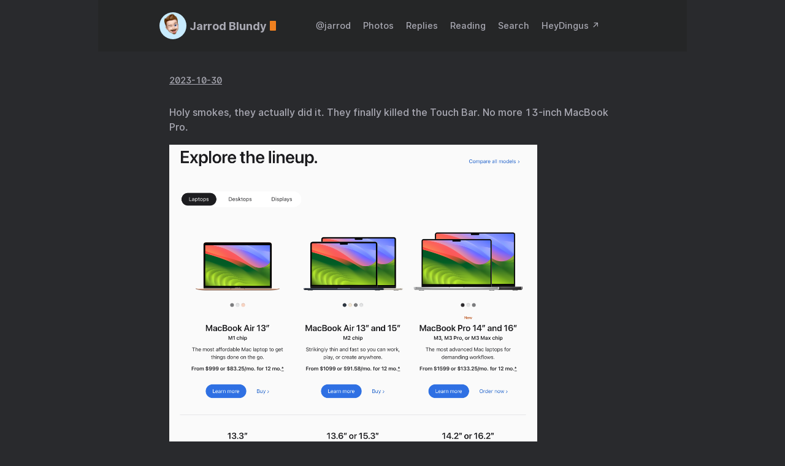

--- FILE ---
content_type: text/html; charset=utf-8
request_url: https://jb.heydingus.net/2023/10/30/holy-smokes-they.html
body_size: 17121
content:
<!DOCTYPE html>
<html lang="en">
<head>
  
    <title> // Jarrod Blundy</title>
  
  <meta http-equiv="content-type" content="text/html; charset=utf-8">
<meta name="viewport" content="width=device-width, initial-scale=1.0, maximum-scale=1">
<meta name="description" content="Holy smokes, they actually did it. They finally killed the Touch Bar. No more 13-inch MacBook Pro."/>
<meta name="keywords" content=""/>
<meta name="robots" content="noodp"/>
<link rel="canonical" href="https://jb.heydingus.net/2023/10/30/holy-smokes-they.html" />


<link rel="stylesheet" href="https://jb.heydingus.net/assets/style.css">


<link rel="stylesheet" href="https://jb.heydingus.net/style.css">
<link rel="stylesheet" type="text/css" href="/custom.css" />


<link rel="apple-touch-icon-precomposed" sizes="144x144" href="https://avatars.micro.blog/avatars/2023/02/5676.jpg">
<link rel="shortcut icon" href="https://avatars.micro.blog/avatars/2023/02/5676.jpg">


<meta name="twitter:card" content="summary" />
<meta name="twitter:title" content=" // Jarrod Blundy — " />
<meta name="twitter:description" content="Holy smokes, they actually did it. They finally killed the Touch Bar. No more 13-inch MacBook Pro." />
<meta name="twitter:site" content="https://jb.heydingus.net/" />
<meta name="twitter:creator" content="" />
<meta name="twitter:image" content="">


<meta property="og:locale" content="en" />
<meta property="og:type" content="article" />
<meta property="og:title" content=" // Jarrod Blundy — ">
<meta property="og:description" content="Holy smokes, they actually did it. They finally killed the Touch Bar. No more 13-inch MacBook Pro." />
<meta property="og:url" content="https://jb.heydingus.net/2023/10/30/holy-smokes-they.html" />
<meta property="og:site_name" content="" />
<meta property="og:image" content="">
<meta property="og:image:width" content="2048">
<meta property="og:image:height" content="1024">
<meta property="article:section" content="Micro Posts" /><meta property="article:section" content="Photos" />
<meta property="article:published_time" content="2023-10-30 19:47:06 -0500 -0500" />

<link rel="me" href="https://micro.blog/jarrod" />

	<link rel="me" href="https://twitter.com/_heyjarrod" />


	<link rel="me" href="https://github.com/heyjarrod" />


	<link rel="me" href="https://instagram.com/heyjb.me" />

<link rel="authorization_endpoint" href="https://micro.blog/indieauth/auth" />
<link rel="token_endpoint" href="https://micro.blog/indieauth/token" />
<link rel="micropub" href="https://micro.blog/micropub" />
<link rel="microsub" href="https://micro.blog/microsub" />
<link rel="webmention" href="https://micro.blog/webmention" />
<link rel="subscribe" href="https://micro.blog/users/follow" />





	<link rel="stylesheet" href="/assets/css/poststats.css?v=1" />

	<link rel="stylesheet" href="/css/bookshelf.css?v=1" />

	<link rel="stylesheet" href="/css/bookgoals.css?v=1" />

	<link rel="stylesheet" href="/css/photos-grid.css?v=1" />

	<link rel="stylesheet" href="/css/all.min.css?v=1" />

	<link rel="stylesheet" href="/img-gallery.css?v=1" />


	<script type="module">
if ('serviceWorker' in navigator) {
  navigator.serviceWorker.register('https:\/\/jb.heydingus.net\/surprise-me\/redirect.js')
    .catch((error) => {
      console.error('Service Worker registration failed:', error);
    });
}
</script>


	


    <meta property="og:title" content="Jarrod Blundy" />


<meta property="og:description" content="Holy smokes, they actually did it. They finally killed the Touch Bar. No more 13-inch MacBook Pro." />
<meta property="og:type" content="website" />
<meta property="og:url" content="https://jb.heydingus.net/2023/10/30/holy-smokes-they.html" />


    
        <meta property="og:image" content="https://cdn.uploads.micro.blog/93195/2023/cleanshot-2023-10-30-at-20.43.322x.png" />
    







  
    <meta property="article:published_time" content="2023-10-30T19:47:06-05:00"/>
  

  
    <meta property="article:modified_time" content="2023-11-09T00:01:53-05:00"/>
  





  

    <meta property="article:section" content="2023" />

  



	


	<script src="https://cdnjs.cloudflare.com/ajax/libs/lite-youtube-embed/0.2.0/lite-yt-embed.js"></script>




 <script>
    document.addEventListener('DOMContentLoaded', (event) => {
      const posts = [...document.getElementsByClassName("post-content")].forEach(p => {
          const links = [...p.getElementsByTagName('a')]

          links.forEach(l => {
              if (!l.href) return
              l.href.includes('youtube.com') || l.href.includes('youtu.be')

              
              const matches = l.href.match(/(http:|https:)?(\/\/)?(www\.)?(youtube.com|youtu.be)\/(watch|embed)?(\?v=|\/)?(\S+)?/)
              const ytId = matches ? matches[7] : null
              const article = l.closest('.post-content')
              if (ytId && article) {
                  const video = document.createElement('lite-youtube')
                  video.setAttribute('videoid', ytId)
                  video.setAttribute('playlabel', l.innerText)
                  article.appendChild(video)
              }
          })
        })
    })
</script>

<style>
    lite-youtube {
        background-color: #000;
        position: relative;
        display: block;
        contain: content;
        background-position: center center;
        background-size: cover;
        cursor: pointer;
        max-width: 720px;
        margin-bottom: 10px;
    }

     
    lite-youtube::before {
        content: '';
        display: block;
        position: absolute;
        top: 0;
        background-image: url([data-uri]);
        background-position: top;
        background-repeat: repeat-x;
        height: 60px;
        padding-bottom: 50px;
        width: 100%;
        transition: all 0.2s cubic-bezier(0, 0, 0.2, 1);
    }

     
    lite-youtube::after {
        content: "";
        display: block;
        padding-bottom: calc(100% / (16 / 9));
    }
    lite-youtube > iframe {
        width: 100%;
        height: 100%;
        position: absolute;
        top: 0;
        left: 0;
        border: 0;
    }

     
    lite-youtube > .lty-playbtn {
        display: block;
        width: 68px;
        height: 48px;
        position: absolute;
        cursor: pointer;
        transform: translate3d(-50%, -50%, 0);
        top: 50%;
        left: 50%;
        z-index: 1;
        background-color: transparent;
         
        background-image: url('data:image/svg+xml;utf8,<svg xmlns="http://www.w3.org/2000/svg" viewBox="0 0 68 48"><path d="M66.52 7.74c-.78-2.93-2.49-5.41-5.42-6.19C55.79.13 34 0 34 0S12.21.13 6.9 1.55c-2.93.78-4.63 3.26-5.42 6.19C.06 13.05 0 24 0 24s.06 10.95 1.48 16.26c.78 2.93 2.49 5.41 5.42 6.19C12.21 47.87 34 48 34 48s21.79-.13 27.1-1.55c2.93-.78 4.64-3.26 5.42-6.19C67.94 34.95 68 24 68 24s-.06-10.95-1.48-16.26z" fill="red"/><path d="M45 24 27 14v20" fill="white"/></svg>');
        filter: grayscale(100%);
        transition: filter .1s cubic-bezier(0, 0, 0.2, 1);
        border: none;
    }

    lite-youtube:hover > .lty-playbtn,
    lite-youtube .lty-playbtn:focus {
        filter: none;
    }

     
    lite-youtube.lyt-activated {
        cursor: unset;
    }
    lite-youtube.lyt-activated::before,
    lite-youtube.lyt-activated > .lty-playbtn {
        opacity: 0;
        pointer-events: none;
    }

    .lyt-visually-hidden {
        clip: rect(0 0 0 0);
        clip-path: inset(50%);
        height: 1px;
        overflow: hidden;
        position: absolute;
        white-space: nowrap;
        width: 1px;
    }
</style>

	<script src="https://cdn.jsdelivr.net/npm/jquery@1.12.4/dist/jquery.min.js"></script>
<script src="/assets/bigfoot/dist/bigfoot.min.js"></script>
<link rel="stylesheet" 
      type="text/css" href="
      
        /assets/bigfoot/dist/bigfoot-default.css 
      " 
>
<script>
  $.bigfoot(
    {
      numberResetSelector:  null 
    }
  );
</script>


	


	
<script type="module">
  const base64Decode = (text) => decodeURIComponent(atob(text));

  document.addEventListener('click', e => {
    const link = e.target.closest('a.reply-by-email');

    if (link) {
      e.preventDefault();
      window.location = base64Decode(link.dataset.meta.match(/.{2}/g).map(hex => String.fromCharCode(parseInt(hex, 16) ^ 0x24)).join(''));
    }
  });
  </script>

	<link rel="stylesheet" href="https://cdn.jsdelivr.net/npm/glightbox/dist/css/glightbox.min.css" />
<script src="https://cdn.jsdelivr.net/gh/mcstudios/glightbox/dist/js/glightbox.min.js"></script>



</head>
<body class="dark-theme">
<div class="container">
  <header class="header">
  <span class="header__inner">
    <a href="https://jb.heydingus.net/" class="logo" style="text-decoration: none;">
  
    <span class="logo__mark"><img src="https://avatars.micro.blog/avatars/2023/02/5676.jpg" alt="Jarrod's memoji avatar" style="border-radius: 50%">

</span>
    <span class="logo__text">Jarrod Blundy</span>
    <span class="logo__cursor"></span>
  
</a>

    <span class="header__right">
      
        <nav class="menu">
  <ul class="menu__inner menu__inner--desktop">
    
      
        
          <li><a href="/jarrod/">@jarrod</a></li>
        
      
        
          <li><a href="/photos/">Photos</a></li>
        
      
        
          <li><a href="/replies/">Replies</a></li>
        
      
        
          <li><a href="/reading/">Reading</a></li>
        
      
        
          <li><a href="/search/">Search</a></li>
        
      
        
          <li><a href="/back-to-heydingus/">HeyDingus ↗️</a></li>
        
      
        
          <li><a href="/archive/">Archive</a></li>
        
      
        
          <li><a href="/stats/">Stats</a></li>
        
      
        
          <li><a href="/feeds/">Feeds</a></li>
        
      
    
  </ul>

  <ul class="menu__inner menu__inner--mobile">
    
      
        <li><a href="/jarrod/">@jarrod</a></li>
      
    
      
        <li><a href="/photos/">Photos</a></li>
      
    
      
        <li><a href="/replies/">Replies</a></li>
      
    
      
        <li><a href="/reading/">Reading</a></li>
      
    
      
        <li><a href="/search/">Search</a></li>
      
    
      
        <li><a href="/back-to-heydingus/">HeyDingus ↗️</a></li>
      
    
      
        <li><a href="/archive/">Archive</a></li>
      
    
      
        <li><a href="/stats/">Stats</a></li>
      
    
      
        <li><a href="/feeds/">Feeds</a></li>
      
    
  </ul>
</nav>

        <span class="menu-trigger">
          <svg xmlns="http://www.w3.org/2000/svg" viewBox="0 0 24 24">
            <path d="M0 0h24v24H0z" fill="none"/>
            <path d="M3 18h18v-2H3v2zm0-5h18v-2H3v2zm0-7v2h18V6H3z"/>
          </svg>
        </span>
      


    </span>
  </span>
</header>


  <div class="content">
    
  <div class="post h-entry">
    
    <div class="post-meta">
      
        <span class="post-date">
            <a href="https://jb.heydingus.net/2023/10/30/holy-smokes-they.html" class="u-url"><time datetime="2023-10-30 19:47:06 -0500" class="dt-published">2023-10-30</time></a>
        </span>
      
      
      



</div>

    

    

    <div class="post-content e-content">
      <p>Holy smokes, they actually did it. They finally killed the Touch Bar. No more 13-inch MacBook Pro.</p>
<img src="https://cdn.uploads.micro.blog/93195/2023/cleanshot-2023-10-30-at-20.43.322x.png" width="600" height="572" alt="Mac laptop lineup with M1 MacBook Air, M2 MacBook Air, and M3 Family 14 and 16-inch MacBooks Pro.">

	</div>


    <div class="reply-with-buttons">
 		<p><strong>Reply with</strong> 




<a href="https://micro.blog/jarrod" class="conversation-on-mb conversation-on-mb-fallback">⭐ Social</a>
<script module>
  const conversationLink = document.querySelector('.conversation-on-mb');
  const currentPageURLEncoded = encodeURIComponent('https:\/\/jb.heydingus.net\/2023\/10\/30\/holy-smokes-they.html');

  fetch('https://micro.blog/conversation.js?format=jsonfeed&url=' + currentPageURLEncoded)
  .then(response => response.json())
  .then(conversation => {
    conversationLink.setAttribute('href', conversation.home_page_url);
    conversationLink.innerHTML = '\u003ci class=\u0022fa-brands fa-microblog\u0022\u003e\u003c\/i\u003e Social';
    conversationLink.classList.remove('conversation-on-mb-fallback');
  });
</script>
 








  



  <a class="reply-by-email" href="/reply-by-email/" data-meta="[base64]"><i class="fa-regular fa-paper-plane"></i> Email</a>

</p>
    </div>


<div class="comments-section">
<details open>
<summary><script>
  fetch("https://micro.blog/webmention?target=" + "https://jb.heydingus.net/2023/10/30/holy-smokes-they.html")
   .then(response => {
     if (response.ok) {
       return response.json(); 
     } else {
       throw new Error('Failed to fetch webmentions');
     }
   })
   .then(data => {
     
 
     const postTitle = '';
     const replyCount = data.items.length;
 
     const replyCountObj = {
       [postTitle]: replyCount
     };
 
     
     const replyNumberElement = document.getElementById(`${postTitle}replyNumber`);
     const repliesDivElement = document.querySelector('.replies');
     if (replyNumberElement) {
       if (replyCount > 0) {
         replyNumberElement.innerHTML = ` ${replyCountObj[postTitle]}`;
         replyNumberElement.style.display = 'inline'; 
         if (repliesDivElement) {
           repliesDivElement.style.display = 'block'; 
         }
         
         const text = replyCount === 1 ? '&nbsp;Reply' : '&nbsp;Replies';
         replyNumberElement.insertAdjacentHTML('afterend', `<span>${text}</span>`);
       } else {
         replyNumberElement.style.display = 'none'; // Hide the element
         if (repliesDivElement) {
           repliesDivElement.style.display = 'none'; 
         }
       }
     } else {
       console.error(`Element with id "${postTitle}replyNumber" not found.`);
     }
   })
   .catch(error => {
     
     console.error('Error fetching webmentions:', error);
   });
 
 
 </script>
 
 <div class="replies">👋
 
 <div class="reply_count" style="display: inline-block;" id="replyNumber"></div>
 </div>
 </summary>

<div>
      



<script type="text/javascript" src="https://micro.blog/conversation.js?url=https%3a%2f%2fjb.heydingus.net%2f2023%2f10%2f30%2fholy-smokes-they.html"></script>

</div>
</details>
</div>

    
      <div class="pagination">
        <div class="pagination__title">
          <span class="pagination__title-h">Read other posts</span>
          <hr />
        </div>
        <div class="pagination__buttons">
          
            <span class="button previous">
              <a href="https://jb.heydingus.net/2023/10/30/come-on-apple.html">
                <span class="button__icon">←</span>
                <span class="button__text"></span>
              </a>
            </span>
          
          
            <span class="button next">
              <a href="https://jb.heydingus.net/2023/10/30/im-live-blogging.html">
                <span class="button__text"></span>
                <span class="button__icon">→</span>
              </a>
            </span>
          
        </div>
      </div>
    

    </div>


  </div>

  
    <footer class="footer">
<div id="shoutouts_footer">
<h2 style="font-size: 1.1em; margin-bottom: .25rem">Stuff I Love</h2>
<script src="https://shoutouts.lol/embed/EXxVs7YrZucVLtQ-d-UE.js" defer></script>
</div>

  <div class="footer__inner">
    
      <a href="https://jb.heydingus.net/" class="logo" style="text-decoration: none;">
  
    <span class="logo__mark"><img src="https://avatars.micro.blog/avatars/2023/02/5676.jpg" alt="Jarrod's memoji avatar" style="border-radius: 50%">

</span>
    <span class="logo__text">Jarrod Blundy</span>
    <span class="logo__cursor"></span>
  
</a>

      <div class="copyright">
        <span>© 2022-2026 | 
<a href="https://micro.blog/jarrod?remote_follow=1">Follow</a> | 
<a href="/feeds">Feeds</a> | 
<a href="/archive">Archive</a> | 
<a href="/tweets">Tweets</a> | 
<a href="/stats">Stats</a> | 
<a href="/surprise-me">Surprise!</a> |
<a href="/on-this-day">📆</a></span>
      </div>
    
  </div>



</footer>

<script src="https://jb.heydingus.net/assets/main.js"></script>
<script src="https://jb.heydingus.net/assets/prism.js"></script>


  
</div>

<script src="https://tinylytics.app/embed/XAx4Aio3WD99xyvEzts7.js" defer></script>

  <script src="/assets/js/poststats.js?v=1"></script>

  <script src="/glightbox.js?v=1"></script>

  <script src="https://cdn.jsdelivr.net/npm/hls.js?v=1"></script>

  <script src="/js/studio.js?v=1"></script>


</body>
</html>


--- FILE ---
content_type: text/css; charset=utf-8
request_url: https://jb.heydingus.net/custom.css
body_size: 2615
content:
/* Hide the last few list items in the header navigation. */
.menu li:nth-last-child(-n+3) {
  display: none;
}

:root {
	--phoneWidth: (max-width: 730px);
	--phone: (max-width: 730px);
    --accent: #F5821F
}

.light-theme {
    .reply_to {
		background: var(--light-background-secondary);
  }
}

.menu a {
	font-size: .9rem;
}

.h-entry {
	text-align: left;
	max-width: 80%;
	margin: 1em auto;
}

.bookshelf_book {
	margin-bottom: 2rem;
}

.bookgoals .cover {
	margin-bottom: .5rem;
}

.logo__cursor {
	background: #F5821F;
}

video {
	width: 100%;
	margin: 1em;
}

.photos-grid-container {
	max-width: 95%;
	margin: auto;
}

/* BLOG POST IMAGES */
.glightbox img {
	margin: 1em;
}

.photos-grid__item img, 
.shoutout__image img {
	margin: auto;
}

.footer {
	padding: 0 20px 20px;
}

.menu {
	border-right: none;
}

/* SHOUTOUTS */
#shoutouts_footer {
	margin: 0 auto 1em;
	max-width: 500px;
}

/* COMMENTS SECTION */

.comments-section summary {
	list-style: none;
}

.comments-section summary::-webkit-details-marker {
    display: none; /* Specific to WebKit browsers like Chrome and Safari */
}

.replies::after {
	content: '▶'; /* unicode for right-pointing triangle */
	margin-left: 4px; /* Adjust spacing */
}

details[open] .replies::after {
	content: '▼'; /* unicode for down-pointing triangle */
}

.microblog_conversation {
	margin-top: 2em;
	margin-bottom: 2em;
}

.microblog_post {
	margin-bottom: 2em;
	padding: 1em;
	border: 1px solid;
	border-radius: .4rem;
}

.microblog_user {
	font-weight: bold;
}

.microblog_avatar {
	display: inline;
    width: 30px;
	height: auto;
	border-radius: 40px;
	max-width: 40px !important;
}

.microblog_time a,
.microblog_time a:visited {
	color: var(--accent);
	font-size: 0.8em;
	text-decoration: none;
}

/* CONVERSATION ON MICRO.BLOG */
.conversation-on-mb,
.reply-by-email { 
	border: solid 0.15rem gray; 
	border-radius: 0.4rem; 
	color: gray; 
	display: inline-block; 
	font-weight: bold; 
	padding: 0.3rem 0.6rem; 
	text-decoration: none;
	font-size: 11.5px;
}

.conversation-on-mb:hover,
.reply-by-email:hover { 
	border-color: var(--accent); 
	box-shadow: 0 1px 1px rgba(0, 0, 0, 0.5); 
	color: var(--accent); 
	text-decoration: none; 
}

/* ARCHIVE PAGE */
.archive_categories {
columns: 3 auto;
margin: 20px;
}

/* POST METADATA */
.post-meta {
	font-size: .9em;
	margin: 0px;
}

/* REPLIES PAGE */
.reply_to {
	display: inline-block;
	background: var(--dark-background-secondary);
	border-radius: 5px;
	padding: 0 .333em;
}


/* NEWSLETTER */
.microblog_email img {
	max-width: 600px;
}

/* PHOTOS PAGE */
.photos-grid__column img {border:3px solid #fff;}

/* CARBON ADS */
#carbonads {
	display: flex;
	justify-content: center;
	margin: 20px 0;
}

/* SNOW HEADER AND FOOTER
.h-feed, .h-entry, .content {
    position: relative;
    z-index: 98;
    background-color: var(--dark-background);
}  */

--- FILE ---
content_type: text/javascript; charset=utf-8
request_url: https://shoutouts.lol/embed/EXxVs7YrZucVLtQ-d-UE.js
body_size: 601
content:
shoutout = document.createElement("div")
shoutout.className = "shoutout shoutout__EXxVs7YrZucVLtQ-d-UE"
shoutout.innerHTML = "    <div class=\"shoutout__container\">\n      <a href=\"https://album.link/i/268443092\" target=\"_blank\" class=\"shoutout__image\">\n        <img loading=\"lazy\" alt=\"Kind of Blue\" title=\"Kind of Blue\" src=\"https://shoutouts.page/rails/active_storage/representations/proxy/eyJfcmFpbHMiOnsibWVzc2FnZSI6IkJBaHBBcmdHIiwiZXhwIjpudWxsLCJwdXIiOiJibG9iX2lkIn19--c169e72b5c590d50b826508b1a391bae5d83a06c/[base64]--ebedcefd1930b993dc211b6e6234738b75b00b5a/IMG_1039.jpeg\" />\n        <link rel=\"preload\" as=\"image\" href=\"https://shoutouts.page/rails/active_storage/representations/proxy/eyJfcmFpbHMiOnsibWVzc2FnZSI6IkJBaHBBcmdHIiwiZXhwIjpudWxsLCJwdXIiOiJibG9iX2lkIn19--c169e72b5c590d50b826508b1a391bae5d83a06c/[base64]--ebedcefd1930b993dc211b6e6234738b75b00b5a/IMG_1039.jpeg\" />\n      <\/a>\n      <h2 class=\"shoutout__title\"><a href=\"https://album.link/i/268443092\" title=\"Kind of Blue\" target=\"_blank\">Kind of Blue<\/a><\/h2>\n      <div class=\"shoutout__content\">\n        <div>by Miles Davis<\/div>\n\n      <\/div>\n    <\/div>\n  <style>.shoutout {\ntext-align: center;\nwidth: 80%;\npadding: 12px;\nmargin: auto;\nborder-width: 4px;\nborder-style: solid;\nborder-image: linear-gradient(to bottom right, #61BB46, #FDB827, #F5821F, #E03A3E, #963D97, #009DDC) 1;\n}\n\n.shoutout__title {\nfont-size: 1.1em;\nmargin: .5rem 0 0;\n}<\/style>\n"
document.currentScript.parentNode.insertBefore(shoutout, document.currentScript)


--- FILE ---
content_type: application/javascript;charset=utf-8
request_url: https://micro.blog/conversation.js?url=https%3a%2f%2fjb.heydingus.net%2f2023%2f10%2f30%2fholy-smokes-they.html
body_size: 2031
content:
document.write('<div class="microblog_conversation">');



// get parameters from the URL
const post_id = 25686992;
const post_url = "https://jb.heydingus.net/2023/10/30/holy-smokes-they.html";
const params = new URLSearchParams(window.location.search);
const token = params.get("token");
const username = params.get("username");

// reset the URL so token isn't visible
const url = new URL(window.location.href);
url.search = "";
history.pushState({}, document.title, url.toString());

document.write(`<form method="POST" class="microblog_reply_form" action="https://micro.blog/account/comments/${post_id}/post">`);

if ((username != null) && (username.length > 0)) {
	document.write(`<p class="microblog_reply_signin">Replying as @${username}:</p>`);
}
else {
	document.write('<p class="microblog_reply_signin">Sign in with <a href="https://micro.blog/account/comments/25686992/mb?url=https://jb.heydingus.net/2023/10/30/holy-smokes-they.html">Micro.blog</a>, <a href="https://micro.blog/account/comments/25686992/mastodon?url=https://jb.heydingus.net/2023/10/30/holy-smokes-they.html">Mastodon</a>, or <a href="https://micro.blog/account/comments/25686992/bluesky?url=https://jb.heydingus.net/2023/10/30/holy-smokes-they.html">Bluesky</a> to reply:</p>');
}

document.write(`<input type="hidden" name="token" value="${token}">`);
document.write(`<input type="hidden" name="username" value="${username}">`);
document.write(`<input type="hidden" name="url" value="${post_url}">`);

if ((username != null) && (username.length > 0)) {
	document.write(`<p class="microblog_reply_textarea"><textarea name="text" rows="4" cols="50"></textarea></p>`);
	document.write(`<p class="microblog_reply_button"><input type="submit" value="Post"></p>`);
}
else {
	document.write(`<p class="microblog_reply_textarea"><textarea name="text" rows="4" cols="50" disabled></textarea></p>`);
	document.write(`<p class="microblog_reply_button"><input type="submit" value="Post" disabled></p>`);
}

document.write('</form>');


document.write('</div>');
